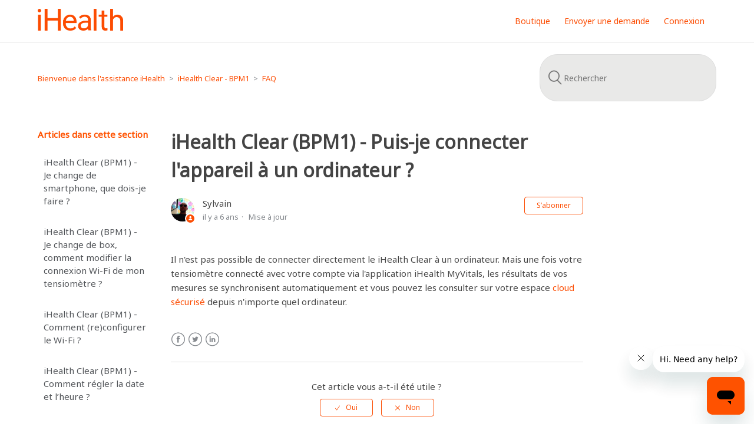

--- FILE ---
content_type: text/html; charset=utf-8
request_url: https://helpcenter.ihealthlabs.eu/hc/fr/articles/115005419685-iHealth-Clear-BPM1-Puis-je-connecter-l-appareil-%C3%A0-un-ordinateur
body_size: 6750
content:
<!DOCTYPE html>
<html dir="ltr" lang="fr">
<head>
  <meta charset="utf-8" />
  <!-- v26833 -->


  <title>iHealth Clear (BPM1) - Puis-je connecter l&#39;appareil à un ordinateur ? &ndash; Bienvenue dans l&#39;assistance iHealth</title>

  <meta name="csrf-param" content="authenticity_token">
<meta name="csrf-token" content="">

  <meta name="description" content="Il n'est pas possible de connecter directement le iHealth Clear à un ordinateur. Mais une fois votre tensiomètre connecté avec votre..." /><meta property="og:image" content="https://helpcenter.ihealthlabs.eu/hc/theming_assets/01JXJ4HBAFZTHQZZSQEXGRMX4Z" />
<meta property="og:type" content="website" />
<meta property="og:site_name" content="Bienvenue dans l'assistance iHealth" />
<meta property="og:title" content="iHealth Clear (BPM1) - Puis-je connecter l'appareil à un ordinateur ?" />
<meta property="og:description" content="Il n'est pas possible de connecter directement le iHealth Clear à un ordinateur. Mais une fois votre tensiomètre connecté avec votre compte via l'application iHealth MyVitals, les résultats de vos ..." />
<meta property="og:url" content="https://helpcenter.ihealthlabs.eu/hc/fr/articles/115005419685-iHealth-Clear-BPM1-Puis-je-connecter-l-appareil-%C3%A0-un-ordinateur" />
<link rel="canonical" href="https://helpcenter.ihealthlabs.eu/hc/fr/articles/115005419685-iHealth-Clear-BPM1-Puis-je-connecter-l-appareil-%C3%A0-un-ordinateur">
<link rel="alternate" hreflang="de" href="https://helpcenter.ihealthlabs.eu/hc/de/articles/115005419685-iHealth-Clear-BPM1-Kann-ich-meinen-iHealth-Clear-mit-einem-Computer-synchronisieren">
<link rel="alternate" hreflang="en-gb" href="https://helpcenter.ihealthlabs.eu/hc/en-gb/articles/115005419685-iHealth-Clear-BPM1-Can-I-synchronise-my-iHealth-Clear-with-a-computer">
<link rel="alternate" hreflang="fr" href="https://helpcenter.ihealthlabs.eu/hc/fr/articles/115005419685-iHealth-Clear-BPM1-Puis-je-connecter-l-appareil-%C3%A0-un-ordinateur">
<link rel="alternate" hreflang="it" href="https://helpcenter.ihealthlabs.eu/hc/it/articles/115005419685-iHealth-Clear-BPM1-Posso-sincronizzare-con-un-computer">
<link rel="alternate" hreflang="x-default" href="https://helpcenter.ihealthlabs.eu/hc/fr/articles/115005419685-iHealth-Clear-BPM1-Puis-je-connecter-l-appareil-%C3%A0-un-ordinateur">

  <link rel="stylesheet" href="//static.zdassets.com/hc/assets/application-f34d73e002337ab267a13449ad9d7955.css" media="all" id="stylesheet" />
    <!-- Entypo pictograms by Daniel Bruce — www.entypo.com -->
    <link rel="stylesheet" href="//static.zdassets.com/hc/assets/theming_v1_support-e05586b61178dcde2a13a3d323525a18.css" media="all" />
  <link rel="stylesheet" type="text/css" href="/hc/theming_assets/558341/78902/style.css?digest=39603008216337">

  <link rel="icon" type="image/x-icon" href="/hc/theming_assets/01HZP8ATGNFS448F83WP7GY7VW">

    <script src="//static.zdassets.com/hc/assets/jquery-ed472032c65bb4295993684c673d706a.js"></script>
    <script async src="https://www.googletagmanager.com/gtag/js?id=G-MDSL4DEG9E"></script>
<script>
  window.dataLayer = window.dataLayer || [];
  function gtag(){dataLayer.push(arguments);}
  gtag('js', new Date());
  gtag('config', 'G-MDSL4DEG9E');
</script>


  <meta content="width=device-width, initial-scale=1.0" name="viewport" />

<!-- Start of ihealthlabseurope1 Zendesk Widget script -->
<script id="ze-snippet" src="https://static.zdassets.com/ekr/snippet.js?key=162480ef-0bc2-4d9e-891c-6917f4d56586"> </script>
<!-- End of ihealthlabseurope1 Zendesk Widget script -->
  <script type="text/javascript" src="/hc/theming_assets/558341/78902/script.js?digest=39603008216337"></script>
</head>
<body class="">
  
  
  

  <header class="header">
    
  <div class="logo">
    <a title="Accueil" href="/hc/fr">
      <img src="/hc/theming_assets/01JXJ4HBAFZTHQZZSQEXGRMX4Z" alt="Page d’accueil du Centre d’aide Bienvenue dans l&#39;assistance iHealth">
    </a>
  </div>
  <div class="nav-wrapper">
    <span class="icon-menu" tabindex="0" role="button" aria-controls="user-nav" aria-expanded="false" aria-label="Ouvrir/Fermer le menu de navigation"></span>
    <nav class="user-nav" id="user-nav">
      <a href="https://ihealthlabs.eu" >Boutique</a> <!--Lien vers boutique iHealthlabs europe (ajouté par Sylvain) --> 
      
      <a class="submit-a-request" href="/hc/fr/requests/new">Envoyer une demande</a>
    </nav>
      <a class="login" data-auth-action="signin" role="button" rel="nofollow" title="Ouvre une boîte de dialogue" href="/hc/fr/signin?return_to=https%3A%2F%2Fhelpcenter.ihealthlabs.eu%2Fhc%2Ffr%2Farticles%2F115005419685-iHealth-Clear-BPM1-Puis-je-connecter-l-appareil-%25C3%25A0-un-ordinateur&amp;locale=fr">Connexion</a>

  </div>
  
<link rel="preconnect" href="https://fonts.gstatic.com">
<link href="https://fonts.googleapis.com/css2?family=Noto+Sans&display=swap" rel="stylesheet"> 
 
  
  
<!--Restriction Talk par pays (Tanguy le 18.03.2021)-->
  

  
</header>

  <main role="main">
    <div class="container-divider"></div>
<div class="container">
  <nav class="sub-nav">
    <ol class="breadcrumbs">
  
    <li title="Bienvenue dans l&#39;assistance iHealth">
      
        <a href="/hc/fr">Bienvenue dans l&#39;assistance iHealth</a>
      
    </li>
  
    <li title="iHealth Clear - BPM1">
      
        <a href="/hc/fr/categories/115000846169-iHealth-Clear-BPM1">iHealth Clear - BPM1</a>
      
    </li>
  
    <li title="FAQ">
      
        <a href="/hc/fr/sections/115001525189-FAQ">FAQ</a>
      
    </li>
  
</ol>

    <form role="search" class="search" data-search="" action="/hc/fr/search" accept-charset="UTF-8" method="get"><input type="hidden" name="utf8" value="&#x2713;" autocomplete="off" /><input type="hidden" name="category" id="category" value="115000846169" autocomplete="off" />
<input type="search" name="query" id="query" placeholder="Rechercher" aria-label="Rechercher" /></form>
  </nav>

  <div class="article-container" id="article-container">
    <section class="article-sidebar">
      
        <section class="section-articles collapsible-sidebar">
        <h3 class="collapsible-sidebar-title sidenav-title">Articles dans cette section</h3>
        <ul>
          
            <li>
              <a href="/hc/fr/articles/115005419665-iHealth-Clear-BPM1-Je-change-de-smartphone-que-dois-je-faire" class="sidenav-item ">iHealth Clear (BPM1) - Je change de smartphone, que dois-je faire ?</a>
            </li>
          
            <li>
              <a href="/hc/fr/articles/115005419605-iHealth-Clear-BPM1-Je-change-de-box-comment-modifier-la-connexion-Wi-Fi-de-mon-tensiom%C3%A8tre" class="sidenav-item ">iHealth Clear (BPM1) - Je change de box, comment modifier la connexion Wi-Fi de mon tensiomètre ?</a>
            </li>
          
            <li>
              <a href="/hc/fr/articles/115005419565-iHealth-Clear-BPM1-Comment-re-configurer-le-Wi-Fi" class="sidenav-item ">iHealth Clear (BPM1) - Comment (re)configurer le Wi-Fi ?</a>
            </li>
          
            <li>
              <a href="/hc/fr/articles/115005419545-iHealth-Clear-BPM1-Comment-r%C3%A9gler-la-date-et-l-heure" class="sidenav-item ">iHealth Clear (BPM1) - Comment régler la date et l’heure ?</a>
            </li>
          
            <li>
              <a href="/hc/fr/articles/115005422329-iHealth-Clear-BPM1-Comment-changer-la-langue-de-mon-tensiom%C3%A8tre" class="sidenav-item ">iHealth Clear (BPM1) - Comment changer la langue de mon tensiomètre ?</a>
            </li>
          
            <li>
              <a href="/hc/fr/articles/115005422609-iHealth-Clear-BPM1-Pourquoi-les-r%C3%A9sultats-varient-d-une-mesure-%C3%A0-une-autre" class="sidenav-item ">iHealth Clear (BPM1) - Pourquoi les résultats varient d&#39;une mesure à une autre ?</a>
            </li>
          
            <li>
              <a href="/hc/fr/articles/115005419885-iHealth-Clear-BPM1-J-ai-compar%C3%A9-les-r%C3%A9sultats-avec-un-autre-appareil-Les-r%C3%A9sultats-sont-diff%C3%A9rents-Pourquoi" class="sidenav-item ">iHealth Clear (BPM1) - J&#39;ai comparé les résultats avec un autre appareil. Les résultats sont différents. Pourquoi ?</a>
            </li>
          
            <li>
              <a href="/hc/fr/articles/115005422449-iHealth-Clear-BPM1-Pourquoi-ma-tension-prise-avec-mon-iHealth-Clear-est-diff%C3%A9rente-de-celle-prise-par-mon-m%C3%A9decin" class="sidenav-item ">iHealth Clear (BPM1) - Pourquoi ma tension prise avec mon iHealth Clear est différente de celle prise par mon médecin ?</a>
            </li>
          
            <li>
              <a href="/hc/fr/articles/115005420105-iHealth-Clear-BPM1-Sur-quels-crit%C3%A8res-le-code-couleur-de-l-%C3%A9cran-est-%C3%A9tabli" class="sidenav-item ">iHealth Clear (BPM1) - Sur quels critères le code couleur de l’écran est établi ?</a>
            </li>
          
            <li>
              <a href="/hc/fr/articles/115005422649-iHealth-Clear-BPM1-Comment-placer-convenablement-le-brassard" class="sidenav-item ">iHealth Clear (BPM1) - Comment placer convenablement le brassard ?</a>
            </li>
          
        </ul>
        
          <a href="/hc/fr/sections/115001525189-FAQ" class="article-sidebar-item">Afficher plus</a>
        
        </section>
      
    </section>

    <article class="article">
      <header class="article-header">
        <h1 title="iHealth Clear (BPM1) - Puis-je connecter l&#39;appareil à un ordinateur ?" class="article-title">
          iHealth Clear (BPM1) - Puis-je connecter l&#39;appareil à un ordinateur ?
          
        </h1>

        <div class="article-author">
          
            <div class="avatar article-avatar">
              
                <span class="icon-agent"></span>
              
              <img src="https://helpcenter.ihealthlabs.eu/system/photos/360048233838/photo2.png" alt="" class="user-avatar"/>
            </div>
          
          <div class="article-meta">
            
              
                Sylvain
              
            

            <ul class="meta-group">
              
                <li class="meta-data"><time datetime="2020-02-13T09:29:16Z" title="2020-02-13T09:29:16Z" data-datetime="relative">13 février 2020 09:29</time></li>
                <li class="meta-data">Mise à jour</li>
              
            </ul>
          </div>
        </div>

        
          <a class="article-subscribe" title="Ouvre une fenêtre de connexion" rel="nofollow" role="button" data-auth-action="signin" aria-selected="false" href="/hc/fr/articles/115005419685-iHealth-Clear-BPM1-Puis-je-connecter-l-appareil-%C3%A0-un-ordinateur/subscription.html">S’abonner</a>
        
      </header>

      <section class="article-info">
        <div class="article-content">
          <div class="article-body"><p>Il n'est pas possible de connecter directement le iHealth Clear à un ordinateur.&nbsp;Mais une fois votre tensiomètre connecté avec votre compte via l'application iHealth MyVitals, les résultats de vos mesures se synchronisent automatiquement et vous pouvez les consulter sur votre espace&nbsp;<a href="https://cloud.ihealthlabs.eu/authenticationids/index.php?module=login" target="_blank" rel="noopener">cloud sécurisé</a> depuis n'importe quel ordinateur.</p></div>

          <div class="article-attachments">
            <ul class="attachments">
              
            </ul>
          </div>
        </div>
      </section>

      <footer>
        <div class="article-footer">
          
            <div class="article-share">
  <ul class="share">
    <li><a href="https://www.facebook.com/share.php?title=iHealth+Clear+%28BPM1%29+-+Puis-je+connecter+l%27appareil+%C3%A0+un+ordinateur+%3F&u=https%3A%2F%2Fhelpcenter.ihealthlabs.eu%2Fhc%2Ffr%2Farticles%2F115005419685-iHealth-Clear-BPM1-Puis-je-connecter-l-appareil-%25C3%25A0-un-ordinateur" class="share-facebook">Facebook</a></li>
    <li><a href="https://twitter.com/share?lang=fr&text=iHealth+Clear+%28BPM1%29+-+Puis-je+connecter+l%26%2339%3Bappareil+%C3%A0+un+ordinateur+%3F&url=https%3A%2F%2Fhelpcenter.ihealthlabs.eu%2Fhc%2Ffr%2Farticles%2F115005419685-iHealth-Clear-BPM1-Puis-je-connecter-l-appareil-%25C3%25A0-un-ordinateur" class="share-twitter">Twitter</a></li>
    <li><a href="https://www.linkedin.com/shareArticle?mini=true&source=iHealthLabs+Europe&title=iHealth+Clear+%28BPM1%29+-+Puis-je+connecter+l%27appareil+%C3%A0+un+ordinateur+%3F&url=https%3A%2F%2Fhelpcenter.ihealthlabs.eu%2Fhc%2Ffr%2Farticles%2F115005419685-iHealth-Clear-BPM1-Puis-je-connecter-l-appareil-%25C3%25A0-un-ordinateur" class="share-linkedin">LinkedIn</a></li>
  </ul>

</div>
          
          
            
          
        </div>
        
          <div class="article-votes">
            <span class="article-votes-question">Cet article vous a-t-il été utile ?</span>
            <div class="article-votes-controls" role='radiogroup'>
              <a class="button article-vote article-vote-up" data-auth-action="signin" aria-selected="false" role="radio" rel="nofollow" title="Oui" href="/hc/fr/signin?return_to=https%3A%2F%2Fhelpcenter.ihealthlabs.eu%2Fhc%2Ffr%2Farticles%2F115005419685-iHealth-Clear-BPM1-Puis-je-connecter-l-appareil-%25C3%25A0-un-ordinateur"></a>
              <a class="button article-vote article-vote-down" data-auth-action="signin" aria-selected="false" role="radio" rel="nofollow" title="Non" href="/hc/fr/signin?return_to=https%3A%2F%2Fhelpcenter.ihealthlabs.eu%2Fhc%2Ffr%2Farticles%2F115005419685-iHealth-Clear-BPM1-Puis-je-connecter-l-appareil-%25C3%25A0-un-ordinateur"></a>
            </div>
            <small class="article-votes-count">
              <span class="article-vote-label">Utilisateurs qui ont trouvé cela utile : 0 sur 0</span>
            </small>
          </div>
        

        <div class="article-more-questions">
          Vous avez d’autres questions ? <a href="/hc/fr/requests/new">Envoyer une demande</a>
        </div>
        <div class="article-return-to-top">
          <a href="#article-container">Retour en haut<span class="icon-arrow-up"></span></a>
        </div>
      </footer>

      <section class="article-relatives">
        
          <div data-recent-articles></div>
        
        
          
  <section class="related-articles">
    
      <h3 class="related-articles-title">Articles associés </h3>
    
    <ul>
      
        <li>
          <a href="/hc/fr/related/click?data=[base64]%3D%3D--48716a37fbb89a67db6788c63d9257027dcfe759" rel="nofollow">iHealth Neo (BP5S) - Problème de connexion Bluetooth</a>
        </li>
      
        <li>
          <a href="/hc/fr/related/click?data=[base64]%3D--eab85764a9c90f60bab7cdda92b2fcb78939624b" rel="nofollow">iHealth Clear (BPM1) - Je change de smartphone, que dois-je faire ?</a>
        </li>
      
        <li>
          <a href="/hc/fr/related/click?data=[base64]" rel="nofollow">iHealth Clear (BPM1) - Comment (re)configurer le Wi-Fi ?</a>
        </li>
      
        <li>
          <a href="/hc/fr/related/click?data=[base64]" rel="nofollow">iHealth Clear (BPM1) - Installation</a>
        </li>
      
        <li>
          <a href="/hc/fr/related/click?data=[base64]%3D%3D--a591ce049ab1575563d871daee625dc8093c2ff1" rel="nofollow">iHealth Core (HS6) - Synchronisation des mesures</a>
        </li>
      
    </ul>
  </section>


        
      </section>
      
        <div class="article-comments" id="article-comments">
          <section class="comments">
            <header class="comment-overview">
              <h3 class="comment-heading">
                Commentaires
              </h3>
              <p class="comment-callout">0 commentaire</p>
              
            </header>

            <ul id="comments" class="comment-list">
              
            </ul>

            

            

            <p class="comment-callout">Vous devez <a data-auth-action="signin" rel="nofollow" href="/hc/fr/signin?return_to=https%3A%2F%2Fhelpcenter.ihealthlabs.eu%2Fhc%2Ffr%2Farticles%2F115005419685-iHealth-Clear-BPM1-Puis-je-connecter-l-appareil-%25C3%25A0-un-ordinateur">vous connecter</a> pour laisser un commentaire.</p>
          </section>
        </div>
      
    </article>
  </div>
</div>

  </main>

  <footer class="footer">
  <div class="footer-inner">
    <a title="Accueil" href="/hc/fr">Bienvenue dans l&#39;assistance iHealth</a>

    <div class="footer-language-selector">
      
        <div class="dropdown language-selector">
          <button class="dropdown-toggle" aria-haspopup="true">
            Français
          </button>
          <span class="dropdown-menu dropdown-menu-end" role="menu">
            
              <a href="/hc/change_language/de?return_to=%2Fhc%2Fde%2Farticles%2F115005419685-iHealth-Clear-BPM1-Kann-ich-meinen-iHealth-Clear-mit-einem-Computer-synchronisieren" dir="ltr" rel="nofollow" role="menuitem">
                Deutsch
              </a>
            
              <a href="/hc/change_language/en-gb?return_to=%2Fhc%2Fen-gb%2Farticles%2F115005419685-iHealth-Clear-BPM1-Can-I-synchronise-my-iHealth-Clear-with-a-computer" dir="ltr" rel="nofollow" role="menuitem">
                English (GB)
              </a>
            
              <a href="/hc/change_language/it?return_to=%2Fhc%2Fit%2Farticles%2F115005419685-iHealth-Clear-BPM1-Posso-sincronizzare-con-un-computer" dir="ltr" rel="nofollow" role="menuitem">
                Italiano
              </a>
            
          </span>
        </div>
      
    </div>
  </div>
  <!-- Script pour activecampaign ajouté par SL le 21/07/2021 -->
  <script type="text/javascript">
    (function(e,t,o,n,p,r,i){e.visitorGlobalObjectAlias=n;e[e.visitorGlobalObjectAlias]=e[e.visitorGlobalObjectAlias]||function(){(e[e.visitorGlobalObjectAlias].q=e[e.visitorGlobalObjectAlias].q||[]).push(arguments)};e[e.visitorGlobalObjectAlias].l=(new Date).getTime();r=t.createElement("script");r.src=o;r.async=true;i=t.getElementsByTagName("script")[0];i.parentNode.insertBefore(r,i)})(window,document,"https://diffuser-cdn.app-us1.com/diffuser/diffuser.js","vgo");
    vgo('setAccount', '800447171');
    vgo('setTrackByDefault', true);

    vgo('process');
</script>
</footer>



  <!-- / -->

  
  <script src="//static.zdassets.com/hc/assets/fr.aa0f49da2ddf3bd25735.js"></script>
  <script src="https://ihealthlabseurope1.zendesk.com/auth/v2/host/without_iframe.js" data-brand-id="78902" data-return-to="https://helpcenter.ihealthlabs.eu/hc/fr/articles/115005419685-iHealth-Clear-BPM1-Puis-je-connecter-l-appareil-%C3%A0-un-ordinateur" data-theme="hc" data-locale="fr" data-auth-origin="78902,true,true"></script>

  <script type="text/javascript">
  /*

    Greetings sourcecode lurker!

    This is for internal Zendesk and legacy usage,
    we don't support or guarantee any of these values
    so please don't build stuff on top of them.

  */

  HelpCenter = {};
  HelpCenter.account = {"subdomain":"ihealthlabseurope1","environment":"production","name":"iHealthLabs Europe"};
  HelpCenter.user = {"identifier":"da39a3ee5e6b4b0d3255bfef95601890afd80709","email":null,"name":"","role":"anonymous","avatar_url":"https://assets.zendesk.com/hc/assets/default_avatar.png","is_admin":false,"organizations":[],"groups":[]};
  HelpCenter.internal = {"asset_url":"//static.zdassets.com/hc/assets/","web_widget_asset_composer_url":"https://static.zdassets.com/ekr/snippet.js","current_session":{"locale":"fr","csrf_token":null,"shared_csrf_token":null},"usage_tracking":{"event":"article_viewed","data":"[base64]","url":"https://helpcenter.ihealthlabs.eu/hc/activity"},"current_record_id":"115005419685","current_record_url":"/hc/fr/articles/115005419685-iHealth-Clear-BPM1-Puis-je-connecter-l-appareil-%C3%A0-un-ordinateur","current_record_title":"iHealth Clear (BPM1) - Puis-je connecter l'appareil à un ordinateur ?","current_text_direction":"ltr","current_brand_id":78902,"current_brand_name":"iHealthLabs Europe","current_brand_url":"https://ihealthlabseurope1.zendesk.com","current_brand_active":true,"current_path":"/hc/fr/articles/115005419685-iHealth-Clear-BPM1-Puis-je-connecter-l-appareil-%C3%A0-un-ordinateur","show_autocomplete_breadcrumbs":true,"user_info_changing_enabled":false,"has_user_profiles_enabled":false,"has_end_user_attachments":true,"user_aliases_enabled":false,"has_anonymous_kb_voting":false,"has_multi_language_help_center":true,"show_at_mentions":false,"embeddables_config":{"embeddables_web_widget":true,"embeddables_help_center_auth_enabled":false,"embeddables_connect_ipms":false},"answer_bot_subdomain":"static","gather_plan_state":"subscribed","has_article_verification":false,"has_gather":true,"has_ckeditor":false,"has_community_enabled":false,"has_community_badges":true,"has_community_post_content_tagging":false,"has_gather_content_tags":true,"has_guide_content_tags":true,"has_user_segments":true,"has_answer_bot_web_form_enabled":false,"has_garden_modals":false,"theming_cookie_key":"hc-da39a3ee5e6b4b0d3255bfef95601890afd80709-2-preview","is_preview":false,"has_search_settings_in_plan":true,"theming_api_version":1,"theming_settings":{"brand_color":"rgba(252, 76, 2, 1)","brand_text_color":"#FFFFFF","text_color":"rgba(83, 86, 90, 1)","link_color":"rgba(252, 76, 2, 1)","background_color":"rgba(255, 255, 255, 1)","heading_font":"'Helvetica Neue', Arial, Helvetica, sans-serif","text_font":"'Helvetica Neue', Arial, Helvetica, sans-serif","logo":"/hc/theming_assets/01JXJ4HBAFZTHQZZSQEXGRMX4Z","favicon":"/hc/theming_assets/01HZP8ATGNFS448F83WP7GY7VW","homepage_background_image":"/hc/theming_assets/01HZP8AVB41KG7GZYBKAHPK2Z1","community_background_image":"/hc/theming_assets/01HZP8AX8WCX5PKKFTZBP3KY8J","community_image":"/hc/theming_assets/01HZP8AYP990JTHVGTVPR83EF5","instant_search":true,"scoped_kb_search":true,"scoped_community_search":true,"show_recent_activity":true,"show_articles_in_section":true,"show_article_author":true,"show_article_comments":true,"show_follow_article":true,"show_recently_viewed_articles":true,"show_related_articles":true,"show_article_sharing":true,"show_follow_section":true,"show_follow_post":true,"show_post_sharing":true,"show_follow_topic":true},"has_pci_credit_card_custom_field":false,"help_center_restricted":false,"is_assuming_someone_else":false,"flash_messages":[],"user_photo_editing_enabled":true,"user_preferred_locale":"fr-fr","base_locale":"fr","login_url":"/hc/fr/signin?return_to=https%3A%2F%2Fhelpcenter.ihealthlabs.eu%2Fhc%2Ffr%2Farticles%2F115005419685-iHealth-Clear-BPM1-Puis-je-connecter-l-appareil-%25C3%25A0-un-ordinateur","has_alternate_templates":false,"has_custom_statuses_enabled":false,"has_hc_generative_answers_setting_enabled":true,"has_generative_search_with_zgpt_enabled":false,"has_suggested_initial_questions_enabled":false,"has_guide_service_catalog":true,"has_service_catalog_search_poc":false,"has_service_catalog_itam":false,"has_csat_reverse_2_scale_in_mobile":false,"has_knowledge_navigation":false,"has_unified_navigation":false,"has_csat_bet365_branding":false,"version":"v26833","dev_mode":false};
</script>

  
  <script src="//static.zdassets.com/hc/assets/moment-3b62525bdab669b7b17d1a9d8b5d46b4.js"></script>
  <script src="//static.zdassets.com/hc/assets/hc_enduser-2a5c7d395cc5df83aeb04ab184a4dcef.js"></script>
  
  
</body>
</html>

--- FILE ---
content_type: application/javascript
request_url: https://prism.app-us1.com/?a=800447171&u=https%3A%2F%2Fhelpcenter.ihealthlabs.eu%2Fhc%2Ffr%2Farticles%2F115005419685-iHealth-Clear-BPM1-Puis-je-connecter-l-appareil-%25C3%25A0-un-ordinateur
body_size: 116
content:
window.visitorGlobalObject=window.visitorGlobalObject||window.prismGlobalObject;window.visitorGlobalObject.setVisitorId('5b2da20d-db47-44ed-8877-2902ab48263b', '800447171');window.visitorGlobalObject.setWhitelistedServices('', '800447171');